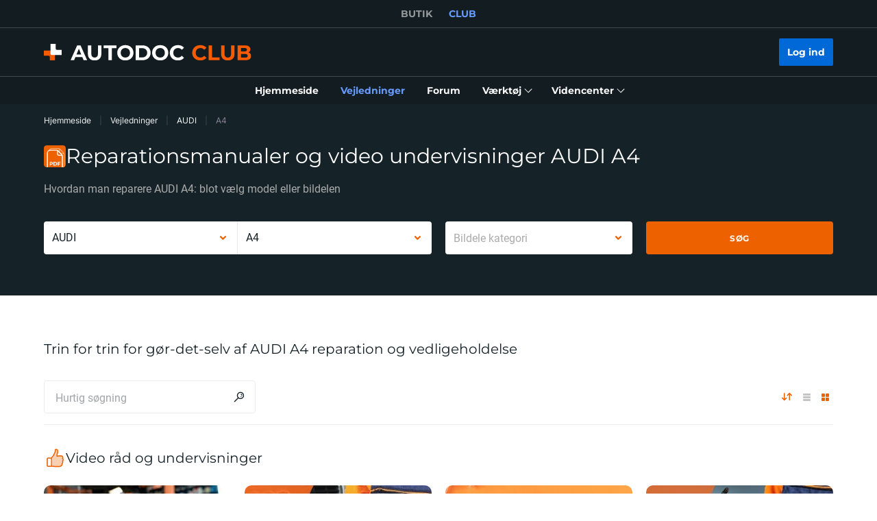

--- FILE ---
content_type: image/svg+xml
request_url: https://cdn.club.autodoc.de/assets/img/global/playlist-title-icon.svg
body_size: 258
content:
<svg width="48" height="48" viewBox="0 0 48 48" fill="none" xmlns="http://www.w3.org/2000/svg">
    <rect width="48" height="48" fill="white"/>
    <path opacity="0.3" d="M10 20C10 16.6863 12.6863 14 16 14H40C43.3137 14 46 16.6863 46 20V36C46 39.3137 43.3137 42 40 42H16C12.6863 42 10 39.3137 10 36V20Z" fill="#EE6100"/>
    <path d="M9 5C5.13401 5 2 8.13401 2 12V28C2 31.5265 4.60771 34.4439 8 34.9291V32.9C5.71776 32.4367 4 30.419 4 28V12C4 9.23858 6.23858 7 9 7H33C35.7614 7 38 9.23858 38 12H40C40 8.13401 36.866 5 33 5H9Z" fill="#EE6100"/>
    <rect x="10" y="14" width="36" height="28" rx="6" stroke="#EE6100" stroke-width="2"/>
    <path d="M34 26.2679C35.3333 27.0377 35.3333 28.9623 34 29.7321L25 34.9282C23.6667 35.698 22 34.7358 22 33.1962L22 22.8038C22 21.2642 23.6667 20.302 25 21.0718L34 26.2679Z" fill="#EE6100"/>
</svg>
